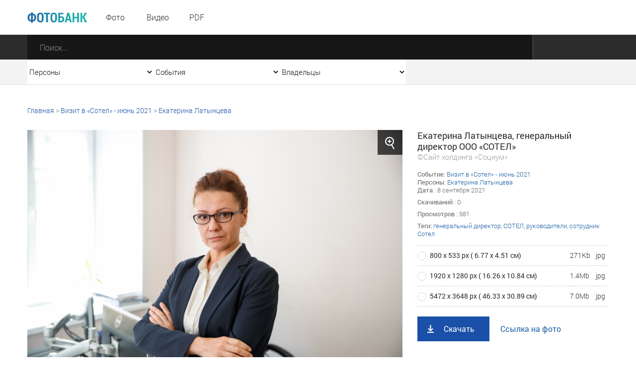

--- FILE ---
content_type: text/html; charset=utf-8
request_url: https://photo.ashurbeyli.ru/file/38226
body_size: 11609
content:
<!DOCTYPE HTML>
<html>
<head>



    <meta charset="UTF-8"/>
    <meta name="viewport" content="width=device-width, initial-scale=1">
    <meta http-equiv="content-type" content="text/html"/>
    <title>Екатерина Латынцева, генеральный директор ООО «СОТЕЛ»</title>

    
           <meta name="yandex-verification" content="e2f8846b4aca3d26" />

<meta name="google-site-verification" content="s0k9uBUIyJn3Il-zFfUziTKXzmV7_4TiNLQ9oNBVmnU" />   



    <meta name="keywords" content="генеральный директор, СОТЕЛ, руководители, сотрудник Сотел, Екатерина Латынцева"/>
    <meta name="description" content=""/>
    <meta property="og:image" content=""/>
    <meta property="og:title" content="Екатерина Латынцева, генеральный директор ООО «СОТЕЛ»"/>
    <meta property="og:description" content=" Персональный сайт Игоря Рауфовича Ашурбейли "/>
    <meta content="IE=Edge" http-equiv="X-UA-Compatible">
    <link rel="stylesheet" type="text/css" href="/media/front/css/normalize.css"/>
    <link rel="stylesheet" type="text/css" href="/media/front/css/fonts.css"/>
    <link rel="stylesheet" type="text/css" href="/media/front/css/grid_simple.css"/>
    <link rel="stylesheet" type="text/css" href="/media/front/css/grid_small.css"/>
    <link rel="stylesheet" type="text/css" href="/media/front/css/grid_pad.css"/>
    <link rel="stylesheet" type="text/css" href="/media/front/css/grid_tab.css"/>
    <link rel="stylesheet" type="text/css" href="/media/front/css/grid_mobile.css"/>
    <link rel="stylesheet" type="text/css" href="/media/front/css/datepicker.css"/>
    <link rel="stylesheet" type="text/css" href="/media/front/css/player.css"/>
    <link rel="stylesheet" type="text/css" href="/media/front/css/style.css"/>


    <!--[if IE]>

    <![endif]-->
    <!--[if lt IE 9]>
    <script type="text/javascript" src="/public/js/jquery.placeholder.min.js?v=2"></script>
    <script type="text/javascript" src="/media/front/js/ie.js"></script>
    <![endif]-->
    <!--[if !IE]><!-->
    <script type="text/javascript" src="/media/front/js/jquery-2.1.3.min.js?v=2"></script>
        <link rel="stylesheet" href="https://cdnjs.cloudflare.com/ajax/libs/fancybox/3.3.5/jquery.fancybox.min.css" />
    <script src="https://cdnjs.cloudflare.com/ajax/libs/fancybox/3.3.5/jquery.fancybox.min.js"></script>
    
    <!--<![endif]-->
    <script type="text/javascript" src="/media/front/js/jquery-ui-1.9.2.custom.min.js"></script>




    <script type="text/javascript" src="/media/front/js/main.js"></script>
    <script type="text/javascript" src="/media/front/js/slider.js"></script>
    <script type="text/javascript" src="/media/front/js/popup.js"></script>
    <script type="text/javascript" src="/media/front/js/puzzle.js"></script>
    <script type="text/javascript" src="/media/front/js/player.js"></script>
    <script type="text/javascript" src="/media/front/js/ui.datepicker.js"></script>


    <style>

        @media(max-width:700px) {
            #popup_bg {    opacity: 1;}
        }

        #popup_bg {

            position: static;
        }

        .popup {z-index: 2000;}

        a.puzzleItem img {
            display: block;
            min-width: 154px;
            min-height: 154px;
            width: inherit;
            object-fit: cover;
        }

        a.puzzleItem {
            display: block;
            overflow: hidden;
        }

        .chb img {
            -webkit-filter: grayscale(100%);
        }

                .col-1-4-b {
            width: 24.84%;
        }


        .col-3-13 .bc-2c, .col-1-4-b .bc-2c {
            background-color: #2c2c2c;
            height: 93px;
        }

        .selectCustomList, .col-17_09 {
            width: 254px;
        }

    </style>

    <script>
        function hidezero() {
            $('*[data-value="0"]').hide();

        }

        $(document).ready(function () {


            $('.grid').on('click', function () {

                $('.selectCustom.opened').removeClass('opened');
            })


                  setTimeout(hidezero, 500);


        });

    </script>


</head>
<body >

           <!--LiveInternet counter--><script type="text/javascript">new Image().src = "//counter.yadro.ru/hit;ASHUR?r" + escape(document.referrer) + ((typeof(screen)=="undefined")?"" : ";s"+screen.width+"*"+screen.height+"*" + (screen.colorDepth?screen.colorDepth:screen.pixelDepth)) + ";u"+escape(document.URL) + ";h"+escape(document.title.substring(0,80)) + ";" +Math.random();</script><!--/LiveInternet-->   



<style>
    .fancybox-caption {

        font-size: 24px;}
</style>
<main>
    
<div id="container">

<div id="layout">
<aside id="mobileLeft">

    <menu>
        <li><a href="/photo">Фото</a></li>
        <li><a href="/video">Видео</a></li>
        <!--li><a href="/audio">Аудио</a></li-->
        <li><a href="/pdf">PDF</a></li>
                >

        <!--li>
            <a href="" data-action="authPopup">
                <img src="/media/front/images/main/i/user-w.png" class="vas pr-10 pl-5">
                <span> Вход | Регистрация</span>
            </a>
        </li-->
    </menu>


</aside>
<aside id="mobileRight">
    <div>
        <select class="js-select js-alias" data-class="dark" data-alias="filterOwners" id="filterOwnersMobile" onchange="if (this.value>0) {document.location='/owner/'+this.value+'';} else {document.location='/';};">
            <option value="0">Все владельцы</option>
            
            <option  value="3">Личный сайт И.Р. Ашурбейли</option>
            <option  value="1">Сайт холдинга «Социум»</option>
            <option  value="2">ВЭС ВКС</option>
            <option  value="5">Партия Возрождения России</option>
            <option  value="4">Обитель Святой Елисаветы</option>
            <option  value="6">Москва-Сокол</option>
            <option  value="7">Asgardia</option>



        </select>
    </div>

    <div>
        <select class="js-select js-alias" data-class="dark" data-alias="filterEvents" id="filterEventsMobile" onchange="if (this.value>0) {document.location='/tag/'+this.value;} else {document.location='/events';}; ">
            <option value="0">Все события</option>

            
                <option  value="6039">Рождество в Обители Святой Елисаветы - январь 2026</option>


            
                <option  value="6038">Новый год в холдинге «СОЦИУМ» - декабрь 2025</option>


            
                <option  value="6037">Церемония награждения главными наградами холдинга «СОЦИУМ» - декабрь 2025</option>


            
                <option  value="6032">Встреча книжного клуба - декабрь 2025</option>


            
                <option  value="6022">Вручение Грамот Правления - декабрь 2025</option>


            
                <option  value="6019">Визит И. В. Ильина на АПКБ - декабрь 2025</option>


            
                <option  value="6017">Новогодний детский утренник - 2025</option>


            
                <option  value="6013">Открытие производственно-административного корпуса МПЗ - ноябрь 2025</option>


            
                <option  value="5997">Акция «Ёлка желаний» - ноябрь 2025</option>


            
                <option  value="5982">IX Съезд ПВР - ноябрь 2025</option>


            
                <option  value="5965">Богослужение в Обители святой Елисаветы - ноябрь 2025</option>


            
                <option  value="5964">IV Конгресс руководящего состава Асгардии - октябрь 2025</option>


                    </select>
    </div>

    <div>
        <select name="persons" class="js-select js-alias" data-class="dark" data-alias="filterPersons"
                id="filterPersonsMobile"onchange="if (this.value>0) {document.location='/tag/'+this.value;} else {document.location='/persons';}">
            <option value="0">Все персоны</option>

            
                <option  value="1570">Игорь Ашурбейли</option>


                        
                <option  value="1704">Игорь Ильин</option>


                        
                <option  value="3808">Наталья Волчкова</option>


                        
                <option  value="4801">Светлана Дудова</option>


                        
                <option  value="3350">Екатерина Саркисова</option>


                        
                <option  value="4853">Павел Денисеня</option>


                        
                <option  value="1638">Вячеслав Дереш</option>


                        
                <option  value="4545">Матвей Зубов</option>


                        
                <option  value="1737">Эльшад Казиев</option>


                        
                <option  value="5338">Станислав Кособоков</option>


                                                                                                                                                                                                                                                                                                                                                                                                                                                                                </select>
    </div>

    <div>
        <input name="date" type="text" class="js-datePicker input js-alias" placeholder="Дата"
               id="filterDateMobile" data-alias="filterDate" autocomplete="off">
    </div>

    <div class="center pt20">
        <button class="button dark" data-action="submitMainSearchForm">Отобразить результат</button>
    </div>

</aside>
<div id="headerWrap">
    <header>
        <div id="mobileMenuBlock" class="show-on-tab" style="z-index: 10001;">
            <i data-action="showMenu" class="icon menu_mobile"></i>
            <i data-action="hideMenu" class="icon menu_mobile close" style="margin-left: -40px;"></i>
        </div>

        <div class="pr-17 pt7 fl -t-pt tab-pl25">
            <a href="/" class="vam">
                <img class="db logo" src="/media/front/images/logo.png">
            </a>
        </div>

        <div id="menuWrap" class=" col-1-5 small-col-4-12 pad-col-4-12 hide-on-tab">
            <menu>
                <li><a href="/photo">Фото</a></li>
                <li><a href="/video">Видео</a></li>
                <!--li><a href="/audio">Аудио</a></li-->
                <li><a href="/pdf">PDF</a></li>
            </menu>
        </div>

        <div class="fl pt17 pl-17 hide-on-tab">
                    </div>


        <!--a href="/" class="fr c-link fs-16 ffr lh-70 h-tdu small-pr25 hide-on-tab" data-action="authPopup">
            <img class="vas" src="/media/front/images/main/i/user.png">
            <span class="hide-on-small"> Вход | Регистрация</span>
        </a-->



        <!--a href="/" class="fr c-link fs-16 ffr lh-70 h-tdu  pr-30 hide-on-tab" data-action="questionPopup">
            <img class="vas" src="/media/front/images/main/i/pencil-b-17.png">
            <span class="hide-on-small"> Задать вопрос</span>
        </a-->


        <div class="clear"></div>
    </header>
</div>

<form id="mainSearchForm" action="/find">
    <div class="bc-2c ">
        <div class="mainSearchBlock">

            <div class="col-87 pad-col-4-5 tab-col-9-12 tab-pr40 mobi le-col-65_65">
                <div class="mainSearchInput">
                    <input type="submit" value="" class="searchButton">
                    <input type="text" placeholder="Поиск..." class="search" name="text"
                           autocomplete="off">
                </div>
            </div>

            <div class="show-on-tab" id="mobileFilterBlock">
                <i class="icon filter_mobile" data-action="showFilter"></i>
                <i class="icon filter_mobile close" data-action="hideFilter"></i>
            </div>

                        <div class="clear"></div>
        </div>
    </div>

    <div class="bc-f3 bb-db hide-on-tab">
        <div class="mainSearchBlock">

            <div class="col-17_09 pad-col-1-5">
                <select name="persons" class="js-select js-alias" data-class="simple filter"
                        data-alias="filterPersonsMobile" id="filterPersons" onchange="if (this.value>0) {document.location='/tag/'+this.value;} else {document.location='/persons';}">
                    <option value="0">Персоны</option>
                    <option value="-1">Все</option>

                    
                        <option  value="1570">Игорь Ашурбейли</option>


                                        
                        <option  value="1704">Игорь Ильин</option>


                                        
                        <option  value="3808">Наталья Волчкова</option>


                                        
                        <option  value="4801">Светлана Дудова</option>


                                        
                        <option  value="3350">Екатерина Саркисова</option>


                                                                                                                                                                                                                                                                                                                                                                                                                                                                                                                                                                                                                                                                                                                                                                                                                                                                                            
                </select>

            </div>

            <div class="col-17_09 pad-col-1-5">
                <select name="events" class="js-select js-alias" data-class="simple filter "
                        data-alias="filterEventsMobile" id="filterEvents" onchange="if (this.value>0) {document.location='/tag/'+this.value;} else {document.location='/events';}; ">
                    <option value="0">События</option>

                    <option value="-1">Все</option>
                    
                        <option  value="6039">Рождество в Обители Святой Елисаветы - январь 2026</option>


                    
                        <option  value="6038">Новый год в холдинге «СОЦИУМ» - декабрь 2025</option>


                    
                        <option  value="6037">Церемония награждения главными наградами холдинга «СОЦИУМ» - декабрь 2025</option>


                    
                        <option  value="6032">Встреча книжного клуба - декабрь 2025</option>


                    
                        <option  value="6022">Вручение Грамот Правления - декабрь 2025</option>


                    
                        <option  value="6019">Визит И. В. Ильина на АПКБ - декабрь 2025</option>


                    
                        <option  value="6017">Новогодний детский утренник - 2025</option>


                    
                        <option  value="6013">Открытие производственно-административного корпуса МПЗ - ноябрь 2025</option>


                    
                        <option  value="5997">Акция «Ёлка желаний» - ноябрь 2025</option>


                    
                        <option  value="5982">IX Съезд ПВР - ноябрь 2025</option>


                    
                        <option  value="5965">Богослужение в Обители святой Елисаветы - ноябрь 2025</option>


                    
                        <option  value="5964">IV Конгресс руководящего состава Асгардии - октябрь 2025</option>


                    

                </select>
            </div>

            <div class="col-17_09 pad-col-1-5">
                <select name="owners" class="js-select js-alias" data-class="simple filter"
                        data-alias="filterOwnersMobile" id="filterOwners" onchange="if (this.value>0) {document.location='/owner/'+this.value+'';} else {document.location='/';};">
                    <option value="0">Владельцы</option>
                    <option value="-1">Все </option>
                    
                    <option  value="3">Личный сайт И.Р. Ашурбейли</option>
                    <option  value="1">Сайт холдинга «Социум»</option>
                    <option  value="2">ВЭС ВКС</option>
                    <option  value="5">Партия Возрождения России</option>
                    <option  value="4">Обитель Святой Елисаветы</option>
                    <option  value="6">Москва-Сокол</option>
                    <option  value="7">Asgardia</option>



                </select>
            </div>

            <!--div class="col-17_09 pad-col-1-5">
                <input name="date" type="text" class="js-datePicker input js-alias" placeholder="Дата"
                       data-alias="filterDateMobile" id="filterDate">
            </div-->


            <div class="clear"></div>
        </div>
    </div>
</form>




    <div class="grid">

        <div class="breadcrumbs pt42 hide-on-tab grid">
            <a href="/">Главная</a>

                            &gt; <a class="c-link h-tdu" href="/tag/5107">Визит в «Сотел» - июнь 2021</a>
            
                            &gt; <a class="c-link h-tdu" href="/tag/2168">Екатерина Латынцева</a>
            
        </div>



        <div id=photo class="col-1-1 pad-col-1-1 mobile-col-1-1 pt30">
            <div class="col-65_82 pad-col-1-1 mobile-col-1-1 pr-15 -p-pr">
                <div class="col-1-1 pad-col-1-1 mobile-col-1-1">
                    <i onclick="$('#startgallery').trigger('click');" data-title='Екатерина Латынцева, генеральный директор ООО «СОТЕЛ»'
                       data-id="1"
                       data-src="/files/1631111249/medium/16311112838504.jpg"
                       data-action="zoomPhoto"
                       class="icon zoom hide-on-pad"></i>
                    <img onclick="$('#startgallery').trigger('click');" class="db" src="/files/1631111249/medium/16311112838504.jpg">
                </div>
            </div>
            <div class="col-34_18 pad-col-1-1 mobile-col-1-1 pl-15 pad-pt12 -s-pl -p-pr">

                <p class="c-2c fs-18 ffr lh-22" >Екатерина Латынцева, генеральный директор ООО «СОТЕЛ»
                <div class="c-9e" style="font-size:15px;"> ©Сайт холдинга «Социум»</div>
                </p>

                
                <div class="pt15 fileDescription simple">


                    
                                            <span class="ffr">Событие</span>: <a class="c-link h-tdu" href="/tag/5107">Визит в «Сотел» - июнь 2021</a><br>

                    
                                            <span class="ffr">Персоны</span>: <a class="c-link h-tdu" href="/tag/2168">Екатерина Латынцева</a><br>

                    
                                            <span
                            class="ffr">Дата </span>: 8 сентября 2021                        <br>
                                        




                    <p class="pt8">
                        <span class="ffr">Скачиваний</span>
                        : 0                    </p>

                    <p class="pt8">
                        <span class="ffr">Просмотров</span>
                        : 981                    </p>

                    <p class="pt8">
                        <span class="ffr"> Теги:</span>
                        <a class="c-link h-tdu" href="/tag/1670">генеральный директор</a>, <a class="c-link h-tdu" href="/tag/3756">СОТЕЛ</a>, <a class="c-link h-tdu" href="/tag/4108">руководители</a>, <a class="c-link h-tdu" href="/tag/4665">сотрудник Сотел</a>                    </p>
                </div>


                <form class="pt15">
                    <table class="optionsBlock">
                        <tbody>

                                                    <tr>
                                <td>
                                    <label class="radioBlock">
                                            <span class="item">
                                                <input type="radio" checked autocomplete="off" value="1"
                                                       name="size"
                                                       onchange="$('#a1').attr('href','/files/1631111249/medium/16311112838504.jpg');$('#a2').attr('href','/files/1631111249/medium/16311112838504.jpg');">
                                            </span>
                                        <span class="rightLabel">800 х 533 рх ( 6.77 х 4.51 см)</span>
                                    </label>

                                    <div class="show-on-tab pl-25 pad-fs-13">
                                        271Kb | jpg                                    </div>
                                </td>
                                <td class="hide-on-tab"> 271Kb</td>
                                <td class="hide-on-tab"> jpg</td>

                            </tr>

                                                    <tr>
                                <td>
                                    <label class="radioBlock">
                                            <span class="item">
                                                <input type="radio"  autocomplete="off" value="2"
                                                       name="size"
                                                       onchange="$('#a1').attr('href','/files/1631111249/big/16311112838504.jpg');$('#a2').attr('href','/files/1631111249/big/16311112838504.jpg');">
                                            </span>
                                        <span class="rightLabel">1920 х 1280 рх ( 16.26 х 10.84 см)</span>
                                    </label>

                                    <div class="show-on-tab pl-25 pad-fs-13">
                                        1.4Mb | jpg                                    </div>
                                </td>
                                <td class="hide-on-tab"> 1.4Mb</td>
                                <td class="hide-on-tab"> jpg</td>

                            </tr>

                                                    <tr>
                                <td>
                                    <label class="radioBlock">
                                            <span class="item">
                                                <input type="radio"  autocomplete="off" value="3"
                                                       name="size"
                                                       onchange="$('#a1').attr('href','/files/1631111249/16311112838504.jpg');$('#a2').attr('href','/files/1631111249/16311112838504.jpg');">
                                            </span>
                                        <span class="rightLabel">5472 х 3648 рх ( 46.33 х 30.89 см)</span>
                                    </label>

                                    <div class="show-on-tab pl-25 pad-fs-13">
                                        7.0Mb | jpg                                    </div>
                                </td>
                                <td class="hide-on-tab"> 7.0Mb</td>
                                <td class="hide-on-tab"> jpg</td>

                            </tr>

                        
                          
                        </tbody>
                    </table>

                    <p class="pt20"></p>
                    <a id=a1 onclick='$.get("/index/filestat/?id=38226");' class="buttonSquare blue load"
                       download href='/files/1631111249/medium/16311112838504.jpg'>Скачать</a>
                    <a id=a2 target="_blank_" class="ffr c-link fs-16 h-tdu ml-20" href="/files/1631111249/medium/16311112838504.jpg">Ссылка на
                        фото</a>
                </form>

            </div>
        </div>





                    <p class="fs-18 c-2c tab-fs-16 ffr pt30 col-1-1 pad-col-1-1 mobile-col-1-1">













</p>
            <p class="fs-18 c-2c tab-fs-16 ffr pt30 col-1-1 pad-col-1-1 mobile-col-1-1">
                Еще фото этого события

                                    | <a id=startgallery  style=" color:#888888; " data-fancybox="gallery" data-caption='Екатерина Латынцева, генеральный директор ООО «СОТЕЛ» / <a href="/file/38226">скачать</a>' / href="/files/1631111249/medium/16311112838504.jpg">открыть фотогалерею </a>

                    

                        <a style="display: none;" data-fancybox="gallery" data-caption='<center>В офисе ООО «Сотел» / <a href="/file/38377">скачать</a> /</center>' href="/files/1631112376/big/16311125305647.jpg"><img  width=30 src="/files/1631112376/thumbnail/16311125305647.jpg"></a>


                    

                        <a style="display: none;" data-fancybox="gallery" data-caption='<center>В офисе ООО «Сотел» / <a href="/file/38376">скачать</a> /</center>' href="/files/1631112376/big/16311125297896.jpg"><img  width=30 src="/files/1631112376/thumbnail/16311125297896.jpg"></a>


                    

                        <a style="display: none;" data-fancybox="gallery" data-caption='<center>В офисе ООО «Сотел» / <a href="/file/38375">скачать</a> /</center>' href="/files/1631112376/big/16311125235217.jpg"><img  width=30 src="/files/1631112376/thumbnail/16311125235217.jpg"></a>


                    

                        <a style="display: none;" data-fancybox="gallery" data-caption='<center>В офисе ООО «Сотел» / <a href="/file/38374">скачать</a> /</center>' href="/files/1631112376/big/1631112519126.jpg"><img  width=30 src="/files/1631112376/thumbnail/1631112519126.jpg"></a>


                    

                        <a style="display: none;" data-fancybox="gallery" data-caption='<center>В офисе ООО «Сотел» / <a href="/file/38373">скачать</a> /</center>' href="/files/1631112376/big/1631112519182.jpg"><img  width=30 src="/files/1631112376/thumbnail/1631112519182.jpg"></a>


                    
               
            </p>

            <div class="col-1-1 pad-col-1-1 mobile-col-1-1">


                                    <div class="fileListItem">
                        <a href="/file/38377" class="filePreviewWrap">
                            <p>
                                <img class="vam" src="/files/1631112376/thumbnail/16311125305647.jpg">
                            </p>
                        </a>
                        <a href="/file/38377" class="fileTitle photo">
                            В офисе ООО «Сотел»                        </a>
                    </div>

                                                    <div class="fileListItem">
                        <a href="/file/38376" class="filePreviewWrap">
                            <p>
                                <img class="vam" src="/files/1631112376/thumbnail/16311125297896.jpg">
                            </p>
                        </a>
                        <a href="/file/38376" class="fileTitle photo">
                            В офисе ООО «Сотел»                        </a>
                    </div>

                                                    <div class="fileListItem">
                        <a href="/file/38375" class="filePreviewWrap">
                            <p>
                                <img class="vam" src="/files/1631112376/thumbnail/16311125235217.jpg">
                            </p>
                        </a>
                        <a href="/file/38375" class="fileTitle photo">
                            В офисе ООО «Сотел»                        </a>
                    </div>

                                                    <div class="fileListItem">
                        <a href="/file/38374" class="filePreviewWrap">
                            <p>
                                <img class="vam" src="/files/1631112376/thumbnail/1631112519126.jpg">
                            </p>
                        </a>
                        <a href="/file/38374" class="fileTitle photo">
                            В офисе ООО «Сотел»                        </a>
                    </div>

                                                    <div class="fileListItem">
                        <a href="/file/38373" class="filePreviewWrap">
                            <p>
                                <img class="vam" src="/files/1631112376/thumbnail/1631112519182.jpg">
                            </p>
                        </a>
                        <a href="/file/38373" class="fileTitle photo">
                            В офисе ООО «Сотел»                        </a>
                    </div>

                                
            </div>
                            <p align=right style="font-size: 15px; padding-top: 20px; padding-right: 20px;"><b> <a class="c-link h-tdu" href="/tag/5107">смотреть еще</a></b></p>

            


        
                    <p class="fs-18 c-2c tab-fs-16 ffr pt30 col-1-1 pad-col-1-1 mobile-col-1-1">Похожие </p>

            <div class="col-1-1 pad-col-1-1 mobile-col-1-1">


                                    <div class="fileListItem">
                        <a href="/file/63186" class="filePreviewWrap">
                            <p>
                                <img class="vam" src="/files/1760543179/thumbnail/17605431940389.jpg">
                            </p>
                        </a>
                        <a href="/file/63186" class="fileTitle photo">
                            Владимир Буренин. «СОЦИУМ-ТЕЛЕКОМ» (ООО «СОТЕЛ»)                        </a>
                    </div>

                                    <div class="fileListItem">
                        <a href="/file/63187" class="filePreviewWrap">
                            <p>
                                <img class="vam" src="/files/1760543179/thumbnail/17605431948468.jpg">
                            </p>
                        </a>
                        <a href="/file/63187" class="fileTitle photo">
                            Владимир Буренин. «СОЦИУМ-ТЕЛЕКОМ» (ООО «СОТЕЛ»)                        </a>
                    </div>

                                    <div class="fileListItem">
                        <a href="/file/63188" class="filePreviewWrap">
                            <p>
                                <img class="vam" src="/files/1760543179/thumbnail/17605431955725.jpg">
                            </p>
                        </a>
                        <a href="/file/63188" class="fileTitle photo">
                            Владимир Буренин. «СОЦИУМ-ТЕЛЕКОМ» (ООО «СОТЕЛ»)                        </a>
                    </div>

                                    <div class="fileListItem">
                        <a href="/file/63189" class="filePreviewWrap">
                            <p>
                                <img class="vam" src="/files/1760543179/thumbnail/17605431958554.jpg">
                            </p>
                        </a>
                        <a href="/file/63189" class="fileTitle photo">
                            Владимир Буренин. «СОЦИУМ-ТЕЛЕКОМ» (ООО «СОТЕЛ»)                        </a>
                    </div>

                                    <div class="fileListItem">
                        <a href="/file/63190" class="filePreviewWrap">
                            <p>
                                <img class="vam" src="/files/1760543179/thumbnail/17605431960554.jpg">
                            </p>
                        </a>
                        <a href="/file/63190" class="fileTitle photo">
                            Владимир Буренин. «СОЦИУМ-ТЕЛЕКОМ» (ООО «СОТЕЛ»)                        </a>
                    </div>

                

            </div>


        

        <div class="pt35 pb80 tab-pb32">

                            <p align=right style="font-size: 15px;  padding-top: 20px; padding-right: 20px;"> <b><a class="c-link h-tdu" href="/photo/tag/1670-2168-3756-4108-4665-5107">смотреть еще</a></b></p>
                        
            <div class="clear"></div>
        </div>


    </div>

</main>































<footer>

    
           <div class="grid pb45">
	<div class="col-34_18 pt42 mob-pt17 pad-col-1-2 pr-20 mobile-col-1-1">
		<a href="http://photo.ashurbeyli.ru/"><img src="/media/front/images/logo.png" /> </a>
		<p class="fs-16 c-76 lh-22 pt2">
			Пользователям сайта предоставлен только доступ к данным фотобанка. Последующая обработка, в том числе сбор, запись, хранение, извлечение, передача и иные действия (операции) с фотографиями, видео, pdf-файлами и текстами запрещены без разрешения владельца сайта.</p>
		<!--button class="button blue pencil mt25" data-action="questionPopup" onclick='window.scrollTo(0, 0);'>Задать вопрос</button-->
		<p class="fs-16 c-76 lh-22 pt23">
			Все права защищены &copy;</p>
	</div>
	<div class="col-1-4-b pt53 mob-pt25 pad-col-1-2 pr-20 mobile-col-1-1">
		<h3>
			Разделы</h3>
		<menu class="bottomMenu">
		</menu>
		<ul>
			<li>
				<a class="h-tdn" href="/photo">Фото</a></li>
			<li>
				<a class="h-tdn" href="/video">Видео</a></li>
			<!--li><a href="archive_audio.html" class="h-tdn">Аудио</a></li-->
			<li>
				<a class="h-tdn" href="/pdf">Pdf</a></li>
			<li>
				<a class="h-tdn" href="/p/about">О проекте</a></li>
<li>
				<a class="h-tdn" href="/photo/page/1">Архив фото</a></li><li>
				<a class="h-tdn" href="/video/page/1">Архив видео</a></li>
<li>
				<a class="h-tdn" href="/pdf/page/1">Архив pdf</a></li>



		</ul>
		<div class="socialBlock fl">
		</div>
	</div>
	<div class="col-40_17 pt53 mob-pt25 pad-col-1-1 mobile-col-1-1">
		<h3>
			Контакты</h3>
		<menu class="bottomMenu">
		</menu>
		<p class="fs-16 c-76 lh-22 pt2">
			Адрес: 125315, Россия, Москва,<br />
			Ленинградский проспект, дом 80, корп 16, подъезд 1<br />
			<br />
			Телефон: +7 (495) 229 36 00<br />
			<br />
			</p>
	</div>
</div>
<p>
</p>       <div class="bc-white">
        <div class="grid">
            <div class="col-34_18 pt29 small-col-5-12 pad-col-1-2 tab-col-1-1 pr-10 mobile-col-1-1 -t-pr">
                <h3 data-action="subscribePopup" style="cursor: pointer;" onclick="window.scrollTo(0, 0);"></h3> 
            </div>

            <!--form class="col-31_62 subscribe pt22 pb22 small-col-7-12 pad-col-1-2 tab-col-1-1 mobile-col-1-1">
                <input type="email" name="email" placeholder="Введите ваш e-mail">
                <button class="btn" data-action="sendSubscribe">
                    <span class="hide-on-mobile"> Подписаться</span>
                    <span class="show-on-mobile">&nbsp;</span>
                </button>
            </form-->


            <div class="fl  pb19 pl-25 -s-pl">

                <div
                    style="float: left; margin-top: 24px; padding-right: 15px;">   
           <p>
</p>
<table border="0" cellpadding="10">
	<tbody>
		<tr>
			<td>
				<!-- Top100 (Kraken) Widget -->
<span id="top100_widget"></span>
<!-- END Top100 (Kraken) Widget -->

<!-- Top100 (Kraken) Counter -->
<script>
    (function (w, d, c) {
    (w[c] = w[c] || []).push(function() {
        var options = {
            project: 4459621,
            element: 'top100_widget'
        };
        try {
            w.top100Counter = new top100(options);
        } catch(e) { }
    });
    var n = d.getElementsByTagName("script")[0],
    s = d.createElement("script"),
    f = function () { n.parentNode.insertBefore(s, n); };
    s.type = "text/javascript";
    s.async = true;
    s.src =
    (d.location.protocol == "https:" ? "https:" : "http:") +
    "//st.top100.ru/top100/top100.js";

    if (w.opera == "[object Opera]") {
    d.addEventListener("DOMContentLoaded", f, false);
} else { f(); }
})(window, document, "_top100q");
</script>
<noscript><img src="//counter.rambler.ru/top100.cnt?pid=4459621"></noscript>
<!-- END Top100 (Kraken) Counter --></td>
			<td>
				&nbsp;&nbsp;&nbsp;</td>
			<td>
				<!--LiveInternet logo--><a href="//www.liveinternet.ru/click;ASHUR" target="_blank"><img alt="" border="0" height="31" src="//counter.yadro.ru/logo;ASHUR?44.2" title="LiveInternet" width="31" /></a><!--/LiveInternet--></td>
			<td>
				&nbsp;&nbsp;&nbsp;
				<!-- Rating@Mail.ru counter -->
<script type="text/javascript">
var _tmr = window._tmr || (window._tmr = []);
_tmr.push({id: "2848310", type: "pageView", start: (new Date()).getTime

()});
(function (d, w, id) {
  if (d.getElementById(id)) return;
  var ts = d.createElement("script"); ts.type = "text/javascript"; 

ts.async = true; ts.id = id;
  ts.src = (d.location.protocol == "https:" ? "https:" : "http:") + 

"//top-fwz1.mail.ru/js/code.js";
  var f = function () {var s = d.getElementsByTagName("script")[0]; 

s.parentNode.insertBefore(ts, s);};
  if (w.opera == "[object Opera]") { d.addEventListener

("DOMContentLoaded", f, false); } else { f(); }
})(document, window, "topmailru-code");
</script><noscript><div style="position:absolute;left:-10000px;">
<img src="//top-fwz1.mail.ru/counter?id=2848310;js=na" style="border:0;" 

height="1" width="1" alt="Рейтинг@Mail.ru" />
</div></noscript>
<!-- //Rating@Mail.ru counter -->


<!-- Rating@Mail.ru logo -->
<a href="http://top.mail.ru/jump?from=2848310">
<img src="//top-fwz1.mail.ru/counter?id=2848310;t=280;l=1" 
style="border:0;" height="31" width="38" alt="Рейтинг@Mail.ru" /></a>
<!-- //Rating@Mail.ru logo -->
</td>
		</tr>
	</tbody>
</table>
<!-- Yandex.Metrika counter --> <script type="text/javascript"> (function (d, w, c) { (w[c] = w[c] || []).push(function() { try { w.yaCounter41852549 = new Ya.Metrika({ id:41852549, clickmap:true, trackLinks:true, accurateTrackBounce:true, webvisor:true }); } catch(e) { } }); var n = d.getElementsByTagName("script")[0], s = d.createElement("script"), f = function () { n.parentNode.insertBefore(s, n); }; s.type = "text/javascript"; s.async = true; s.src = "https://mc.yandex.ru/metrika/watch.js"; if (w.opera == "[object Opera]") { d.addEventListener("DOMContentLoaded", f, false); } else { f(); } })(document, window, "yandex_metrika_callbacks"); </script> <noscript><div><img src="https://mc.yandex.ru/watch/41852549" style="position:absolute; left:-9999px;" alt="" /></div></noscript> <!-- /Yandex.Metrika counter -->
<!-- Yandex.Metrika counter -->
<script type="text/javascript" >
   (function(m,e,t,r,i,k,a){m[i]=m[i]||function(){(m[i].a=m[i].a||[]).push(arguments)};
   m[i].l=1*new Date();
   for (var j = 0; j < document.scripts.length; j++) {if (document.scripts[j].src === r) { return; }}
   k=e.createElement(t),a=e.getElementsByTagName(t)[0],k.async=1,k.src=r,a.parentNode.insertBefore(k,a)})
   (window, document, "script", "https://mc.yandex.ru/metrika/tag.js", "ym");

   ym(23735551, "init", {
        clickmap:true,
        trackLinks:true,
        accurateTrackBounce:true,
        webvisor:true
   });
</script>
<noscript><div><img src="https://mc.yandex.ru/watch/23735551" style="position:absolute; left:-9999px;" alt="" /></div></noscript>
<!-- /Yandex.Metrika counter -->    </div>


                <a class="lh-40 i-b pt23 small-pt12" href="http://www.socium-a.ru" target="_blank">
                    <i class="icon sociumLogo"></i>
                </a>
            </div>

        </div>
    </div>
</footer>


<div id="popup_bg"></div>

<div id="jsonData">




        {"puzzle":{"163366":"\/files\/1761907617\/thumbnail\/17619076400765.jpg","257890":"\/files\/1739433604\/thumbnail\/17394336199689.jpg","363365":"\/files\/1761907617\/thumbnail\/17619076394315.jpg","457860":"\/files\/1738914560\/thumbnail\/17389146675685.jpg","561578":"\/files\/1752917700\/thumbnail\/17529177440121.jpg","658759":"\/files\/1741975736\/thumbnail\/17419757472004.jpg","758522":"\/files\/1741339523\/thumbnail\/17413395304123.jpg","858986":"\/files\/1743666222\/thumbnail\/17436662445781.jpg","958955":"\/files\/1742896191\/thumbnail\/17428962789198.jpg","1058985":"\/files\/1743666222\/thumbnail\/17436662446398.jpg","1158813":"\/files\/1742573270\/thumbnail\/17425733064821.jpg","1262023":"\/files\/1758196900\/thumbnail\/1758197229659.jpg","1358466":"\/files\/1741108090\/thumbnail\/17411082167617.jpg","1462007":"\/files\/1758196900\/thumbnail\/17581971790017.jpg","1558509":"\/files\/1741252878\/thumbnail\/17412528937839.jpg","1659825":"\/files\/1749635990\/thumbnail\/17496361973705.jpg","1765372":"\/files\/1767016833\/thumbnail\/17670171679021.jpg","1858987":"\/files\/1743666222\/thumbnail\/17436662453235.jpg","1958979":"\/files\/1743509053\/thumbnail\/17435091159861.jpg","2058984":"\/files\/1743666222\/thumbnail\/17436662445766.jpg","2158494":"\/files\/1741108090\/thumbnail\/17411082965012.jpg","2259347":"\/files\/1745390803\/thumbnail\/17453909354663.jpg","2358441":"\/files\/1741108090\/thumbnail\/17411081404675.jpg","2459082":"\/files\/1744960122\/thumbnail\/17449607730205.jpg","2563181":"\/files\/1760451949\/thumbnail\/17604519641414.jpg"}}
</div>
</div>
</div>
<div id="temp">
<div id="questionPopup" class="popup js-popup">
    <i class="icon close"></i>

    <form class="main pad-pl20 pad-pr20">
        <div class="popupContent ">
            <div class="mob-pt25">
                <h2 class="pad-fs-20">Задать вопрос</h2>
            </div>

            <div class="input-error">
                <label class="f-label">Имя</label>
                <input type="text" name="name" id=f1>
            </div>

            <div>
                <label class="f-label">E-mail</label>
                <input type="email" name="email" id=f2>
            </div>

            <div class="input-error">
                <label class="f-label">Ваше сообщение</label>
                <textarea name="message" rows="5" id=f3></textarea>
            </div>

            <div class="pt30 tr">
                <button data-action="sendQuestion" class="buttonSquare blue write">Отправить</button>
            </div>

            <div class="clear"></div>
        </div>
    </form>
</div>
<div id="subscribePopup" class="popup js-popup">
    <i class="icon close"></i>

    <form class="main pad-pl20 pad-pr20">
        <div class="popupContent ">
            <div class="mob-pt25">
                <h2 class="pad-fs-20">Подписка</h2>
            </div>

            <p class="fs-16 c-2c pt15">
                Новые фото, видео, аудио и Pdf в фотобанке холдинга «Социум»,
                ВЭС ВКС и личного сайта И. Р. Ашурбейли
            </p>

            <div>
                <label class="f-label">E-mail</label>
                <input type="text" name="email" id=email>
            </div>

            <div class="pt30 tr">
                <button data-action="sendSubscribe" class="buttonSquare blue mail">Подписаться</button>
            </div>

            <div class="clear"></div>
        </div>
    </form>
</div>


<div id="authPopup" class="popup js-popup">
    <i class="icon close"></i>

    <form class="main pad-pl20 pad-pr20">
        <div class="popupContent ">
            <div class="mob-pt25">
                <h2 class="fl pr-7 mob-fs-24">Вход</h2> <a data-action="registrationPopup"
                                                           class="head fl c-a1 mob-fs-24" href="">| Регистрация</a>

                <div class="clear"></div>
            </div>


            <div>
                <label class="f-label">Имя</label>
                <input type="text" name="name">
            </div>

            <div>
                <label class="f-label">E-mail</label>
                <input type="text" name="email">
            </div>

            <div class="col-1-2 pt30">
                <label class="checkboxBlock">
                                <span class="item">
                                    <input type="checkbox" value="1" autocomplete="off" name="remember"
                                           checked="checked">
                                </span>
                    <span class="rightLabel fs-16 c-76 lh-26">Запомнить меня</span>
                </label>
            </div>

            <div class="fr pt30">
                <button class="buttonSquare blue user">Войти</button>
            </div>

            <div class="clear"></div>

            <div class="tr pt15">
                <a href="" class="c-link fs-16 tdu">Забыли логин или пароль?</a>
            </div>

            <p class="fs-16 c-76 ffr pt45 pad-pt25">
                Войти через социальную сеть:
            </p>

            <div class=" socialBlock fl pt10">
                <a href="/" class=" pt10">
                    <i class="icon social color vk"></i>
                </a>
                <a href="/" class=" pt10">
                    <i class="icon social color fb"></i>
                </a>
                <a href="/" class=" pt10">
                    <i class="icon social color ok"></i>
                </a>
                <a href="/" class=" pt10">
                    <i class="icon social color tw"></i>
                </a>
                <a href="/" class=" pt10">
                    <i class="icon social color gg"></i>
                </a>
                <a href="/" class=" pt10">
                    <i class="icon social color mr"></i>
                </a>
            </div>

            <div class="clear"></div>
        </div>
    </form>
</div>
<div id="registrationPopup" class="popup js-popup">
    <i class="icon close"></i>

    <form class="main pad-pl20 pad-pr20">
        <div class="popupContent ">
            <div class="mob-pt25">
                <a data-action="authPopup" class="head fl c-a1 pr-7 mob-fs-24" href=""> Вход |</a>

                <h2 class="fl mob-fs-24"> Регистрация</h2>

                <div class="clear"></div>
            </div>

            <div>
                <label class="f-label">Имя</label>
                <input type="text" name="name">
            </div>

            <div>
                <label class="f-label">E-mail</label>
                <input type="text" name="email">
            </div>

            <div>
                <label class="f-label">Пароль</label>
                <input type="password" name="password">
            </div>

            <div>
                <label class="f-label">Повторите Ваш пароль</label>
                <input type="text" name="password_repear">
            </div>

            <div class="tr pt30">
                <button class="buttonSquare blue user">Регистрация</button>
            </div>

        </div>
    </form>
</div>
<div id="sendQuestion" class="popup js-popup">
    <i class="icon close"></i>

    <div class="main pad-pl20 pad-pr20">
        <div class="pt40 pl-50 pr-50 pb40 -t-pl -t-pr -t-pt">
            <div class="mob-pt25">
                <h2 class="pad-fs-20">Задать вопрос</h2>

                <p class="c-23b fs-16 pt2 lh-22 pl-35 pos-r mt20">
                    <i class="icon greenOk"></i>
                    Спасибо! Ваш вопрос отправлен в редакцию сайта.
                </p>
            </div>
        </div>
    </div>
</div>
<div id="sendSubscribe" class="popup js-popup">
    <i class="icon close"></i>

    <div class="main pad-pl20 pad-pr20">
        <div class="pt40 pl-50 pr-50 pb40 -t-pl -t-pr -t-pt">
            <div class="mob-pt25">
                <h2 class="pad-fs-20">Подписка на новости</h2>

                <p class="c-23b fs-16 pt2 lh-22 pl-35 pos-r mt20">
                    <i class="icon greenOk"></i>
                    Вы успешно подписаны на рассылку
                </p>
            </div>
        </div>
    </div>
</div>

</div>
</body>
</html>












--- FILE ---
content_type: text/css
request_url: https://photo.ashurbeyli.ru/media/front/css/style.css
body_size: 8629
content:
html, body {
    width: 100%;
}

html {
    min-height: 100%;
}

body {
    min-height: 100%;
    font-size: 10px;
    font-family: "RobotoLight";
}

b, strong {
    font-weight: normal;
    font-family: "RobotoRegular";
}

* {
    margin: 0;
    padding: 0
}

a {
    text-decoration: none;
}

#container {
    position: relative;
    display: block;
    min-height: 100%;
    background-color: #ffffff;
    overflow: hidden;
}

#layout {
    position: relative;
    display: block;
    transition: all 300ms ease 0s;
}

#layout.showMenu {
    transform: translate3d(215px, 0px, 0px);
}

#layout.showFilter {
    transform: translate3d(-270px, 0px, 0px);
}

h1, h2, h3, h4, h5, h6 {
    font-weight: normal;
    margin: 0;
    padding: 0;
}

h1 {
    font-size: 1em;
}

h2 {

}

/*Надстройка над гридом*/
img, object, embed {
    height: auto;
    max-width: 100%;
    display: inline-block;
}

ul > li {
    list-style: none;
    position: relative;
    font-size: 16px;
    padding-left: 20px;
    line-height: 22px;
    padding-top: 5px;
    padding-bottom: 6px;

}

ul > li:before {
    content: '';
    left: 0;
    top: 13px;
    width: 10px;
    height: 10px;
    
    position: absolute;
}

.grid {
    max-width: 1170px;
    min-width: 320px;
    background-color: transparent;
}

.ffb {
    font-family: "RobotoBold";
}

.ffcb {
    font-family: "RobotoCondensedBold";
}

.ffr {
    font-family: "RobotoRegular";
}

.ffl {
    font-family: "RobotoLight";
}

/******/

/** colors **/

.c-white {
    color: #ffffff;
}

.c-link {
    color: #1d62a7;
}

.c-9e {
    color: #9e9e9e;
}

.c-76 {
    color: #767676;
}

.c-23b {
    color: #23b2ae;
}

.c-2c {
    color: #2c2c2c;
}

.c-23b-h:hover {
    color: #23b2ae;
}

.c-link-h:hover {
    color: #1d62a7;
}

.c-a1 {
    color: #a1a1a1;
}

.c-68 {
    color: #686868;
}

/** end colors **/

.bc-white {
    background-color: white;
}

.bc-2c {
    background-color: #2c2c2c;
}

.bc-f3 {
    background-color: #f3f3f3;
}

/**icons**/
i.icon {
    display: inline-block;
    position: relative;
    background: no-repeat center center transparent;
    vertical-align: middle;
    -webkit-user-select: none;
    -moz-user-select: none;
    -ms-user-select: none;
}

i.icon.social {
    background-image: url('../images/main/i/social.png');
    width: 36px;
    height: 36px;
    border-radius: 50%;
}

i.icon.social.color {
    background-image: url('../images/main/i/social-list.png');
}

i.icon.social.vk {
    background-position: 0 top;
}

i.icon.social.fb {
    background-position: -36px top;
}

i.icon.social.ok {
    background-position: -72px top;
}

i.icon.social.tw {
    background-position: -108px top;
}

i.icon.social.gg {
    background-position: -144px top;
}

i.icon.social.mr {
    background-position: -180px top;
}

i.icon.social:hover {
    box-shadow: 0 0 5px #c3c3c3;
}

i.icon.menu_mobile {
    background-image: url('../images/main/i/mobile-menu.png');
    width: 40px;
    height: 46px;
    cursor: pointer;
}

i.icon.menu_mobile.close {
    background-image: url('../images/main/i/mobile-menu-close.png');
}

i.icon.filter_mobile {
    background-image: url('../images/main/i/mobile-filter.png');
    width: 40px;
    height: 46px;
    cursor: pointer;
}

i.icon.remove {
    background-image: url('../images/main/i/remove.png');
    width: 11px;
    height: 11px;
    cursor: pointer;
}

i.icon.close-small {
    background-image: url('../images/main/i/close-small.png');
    width: 10px;
    height: 10px;
    cursor: pointer;
}

i.icon.save_ok {
    background-image: url('../images/main/i/ok.png');
    width: 43px;
    height: 43px;
    cursor: pointer;
}

i.icon.edit {
    background-image: url('../images/main/i/edit.png');
    width: 20px;
    height: 20px;
    cursor: pointer;
}

i.icon.filter_mobile.close {
    background-image: url('../images/main/i/mobile-filter-close.png');
}

i.icon.select_photo {
    background: transparent url('../images/main/i/photo.png') left top no-repeat;
    width: 20px;
    height: 20px;
}

i.icon.select_video {
    background: transparent url('../images/main/i/video.png') left top no-repeat;
    width: 20px;
    height: 20px;
}

i.icon.select_audio {
    background: transparent url('../images/main/i/audio.png') left top no-repeat;
    width: 20px;
    height: 20px;
}

i.icon.select_pdf {
    background: transparent url('../images/main/i/pdf.png') left top no-repeat;
    width: 20px;
    height: 20px;
}

i.icon.thumbUp {
    background: transparent url('../images/main/i/thumbUp.png') left top no-repeat;
    width: 15px;
    height: 19px;
}

i.icon.zoom {
    background: transparent url('../images/main/i/zoom.png') left top no-repeat;
    width: 50px;
    height: 50px;
    position: absolute;
    right: 0;
    top: 0;
    z-index: 1;
    cursor: pointer;
}

i.icon.popupSlide {
    background: transparent url('../images/main/i/popup-slide-sprite.png') 0 center no-repeat;
    height: 100%;
    width: 60px;
    position: absolute;
    cursor: pointer;
}

i.icon.popupSlide.left {
    background-position: 0 center;
    left: -100px;
}

i.icon.popupSlide.left:hover {
    background-position: -60px center;
}

i.icon.popupSlide.right {
    background-position: -120px center;
    right: -100px;
}

i.icon.popupSlide.right:hover {
    background-position: -180px center;
}

i.icon.greenOk {
    background: transparent url('../images/main/i/greenOk.png') 0 center no-repeat;
    height: 25px;
    width: 25px;
    position: absolute;
    cursor: pointer;
    left: 0;
    top: 0;
}

/** end icons **/

/** input **/

select, input[type="text"], input[type="password"], input[type="email"] {
    background-color: #ffffff;
    color: #1c1919;
    display: inline-block;
    font-size: 15px;
    line-height: 18px;
    padding: 8px 11px;
    white-space: nowrap;
    width: 100%;
    outline: none;
    height: 36px;
    border: medium none;
}

textarea {
    background-color: #ffffff;
    width: 100%;
    color: #1c1919;
    display: inline-block;
    font-size: 15px;
    resize: none;
    border: none;
    outline: none;
    padding: 10px 15px;
}

::-webkit-input-placeholder {
    color: #939393;
}

::-moz-placeholder {
    color: #939393;
}

/* Firefox 19+ */
:-moz-placeholder {
    color: #939393;
}

/* Firefox 18- */
:-ms-input-placeholder {
    color: #939393;
}

.input-error > select,
.input-error > input[type="text"],
.input-error > input[type="password"],
.input-error > input[type="email"],
.input-error > textarea {
    border: 1px solid #e27171 !important;
}

select {
    padding: 0;
    height: 50px;
}

.selectCustom {
    display: block;
    position: relative;
    /*position: absolute;*/
    left: 0;
    top: 0;
    right: 0;
    bottom: 0;
    font-size: 16px;
    line-height: 48px;
}

.selectCustom.dark {
    background-color: #171717;
    color: #c0c0c0;
}

.selectCustom .selectCustomText {
    cursor: pointer;
    display: block;
    height: 100%;
    overflow: hidden;
    padding-left: 15px;
    padding-right: 23px;
    position: relative;
    text-overflow: ellipsis;
    white-space: nowrap;
}

.selectCustom.dark .selectCustomText {
    border: 1px solid #5e5e5e;
}

#mobileRight .selectCustom.dark .selectCustomText {
    border-top: none;
}

.selectCustom .selectCustomText:hover {
    color: #23b2ae;
}

.selectCustom .selectCustomText:after {
    background: rgba(0, 0, 0, 0) url("../images/main/i/select.png") no-repeat scroll center top;
    content: "";
    font-size: 1.4em;
    height: 5px;
    margin-top: -3px;
    position: absolute;
    right: 10px;
    top: 50%;
    width: 7px;
}

.selectCustom .selectCustomText:hover:after {
    background-position: center bottom;
}

.selectCustom div.selectCustomList {
    display: none;
    left: 0;
    max-height: 350px;
    overflow-x: hidden;
    overflow-y: auto;
    position: absolute;
    right: 0;
    z-index: 3;
}

.selectCustom.dark div.selectCustomList {
    background-color: #2b2b2b;
    color: #ffffff;
}

.selectCustom.opened div.selectCustomList {
    display: block;
}

.selectCustom .selectCustomList p {
    display: block;
    position: relative;
    padding-left: 15px;
    cursor: pointer;
}

.selectCustom.dark .selectCustomList p {
    border-bottom: 1px solid #171717;
}

.selectCustomList p:last-child {
    border-bottom: none;
}

.selectCustomList p:hover i.icon.select_photo,
.selectCustomList p:hover i.icon.select_video,
.selectCustomList p:hover i.icon.select_audio,
.selectCustomList p:hover i.icon.select_pdf {
    background-position: right top;
}

.selectCustom.simple {
    background-color: transparent;
    font-size: 14px;
    color: #2c2c2c;
}

.selectCustom.simple .selectCustomText {
    padding-left: 30px;
    padding-right: 30px;

}

/*
.selectCustom.simple .selectCustomText:first-child{
    background: transparent url("../images/main/i/vl.png") left center no-repeat;
}
*/
.selectCustom.simple .selectCustomText:before {
    content: '';
    background: transparent url("../images/main/i/vl.png") left center no-repeat;
    width: 1px;
    height: 100%;
    position: absolute;
    right: 0;
    top: 0;
}

.selectCustom.simple.opened .selectCustomText {
    box-shadow: 0 2px 5px #888888;

}

.selectCustom.simple div.selectCustomList {
    background-color: #ffffff;
    color: #2c2c2c;
    line-height: 15px;
    padding: 0 15px;
    box-shadow: 0 2px 5px #888888;
}

.selectCustom.simple div.selectCustomList:after {
    content: '';
    width: 100%;
    position: absolute;
    bottom: 0;
    left: 0;
    height: 1px;
    background-color: #ffffff;
}

.selectCustom.simple div.selectCustomList p {
    background-color: #ffffff;
    color: #2c2c2c;
    line-height: 15px;
    padding-left: 15px;
    padding-right: 15px;
    font-size: 13px;
}

.selectCustom.columns2 div.selectCustomList p {
    float: left;
    width: 50%;
}

.selectCustom.simple div.selectCustomList p:hover, .selectCustom.white .selectCustomList p:hover {
    color: #23b2ae;
}

.selectCustom.simple div.selectCustomList p > span {
    display: block;
    border-bottom: 1px dashed #c9c9c9;
    padding: 13px 0;
}

.selectCustom.white {
    border: 2px solid #d9d9d9;
}

.selectCustom.white div.selectCustomList {
    background-color: #ffffff;
    border: 2px solid #d9d9d9;
    left: -2px;
    right: -2px;
}

.autoSelectList {
    padding: 0 15px;
    position: relative;
}

.autoSelectList:after {
    clear: both;
    display: block;
    height: 0;
    content: '';
}

.autoSelectItem {
    background-color: #f3f3f3;
    border-radius: 7px;
    color: #1d62a7;
    float: left;
    line-height: 22px;
    margin-right: 17px;
    padding: 0 12px 0 8px;
    position: relative;
    margin-top: 11px;
}

.autoSelectItem i.remove {
    position: absolute;
    right: -4px;
    top: 6px;
}

/** end input **/

#mainSearchForm {
    position: relative;
    display: block;
}

.button {
    display: inline-block;
    position: relative;
    border: 2px solid #23b2ae;
    line-height: 29px;
    border-radius: 16px;
    text-align: center;
    color: #23b2ae;
    cursor: pointer;
    padding: 0 15px 2px;
    font-size: 16px;
    font-family: RobotoRegular;
}

.button.plus {
    padding-left: 35px;
    background: #ffffff url("../images/main/i/plus-b-14.png") 13px center no-repeat;
}

.button.plus:hover {
    background: #23b2ae url("../images/main/i/plus-w-14.png") 13px center no-repeat;
}

.button.blue {
    color: #1d62a7;
    border: 2px solid #1d62a7;
}

.button.dark {
    background-color: transparent;
    color: #ffffff;
    border: 1px solid #ffffff;
}

.button.pencil {
    padding-left: 35px;
    background: transparent url("../images/main/i/pencil-b-17.png") 13px center no-repeat;
}

.button.pencil:hover {
    background: #1d62a7 url("../images/main/i/pencil-w-17.png") 13px center no-repeat;
}

.button:hover {
    color: #ffffff;
}

.buttonSquare {
    display: inline-block;
    position: relative;
    border: none;
    line-height: 50px;
    text-align: center;
    cursor: pointer;
    padding: 0 30px;
    font-size: 16px;
    font-family: RobotoRegular;
}

.buttonSquare.load {
    padding-left: 53px;
    background: transparent url("../images/main/i/load.png") 20px center no-repeat;
}

.buttonSquare.write {
    padding-left: 53px;
    background: transparent url("../images/main/i/pencil-w-17.png") 20px center no-repeat;
}

.buttonSquare.mail {
    padding-left: 53px;
    background: transparent url("../images/main/i/mail-w.png") 20px center no-repeat;
}

.buttonSquare.user {
    padding-left: 53px;
    background: transparent url("../images/main/i/user-w.png") 20px center no-repeat;
}

.buttonSquare.blue {
    background-color: #1b50a9;
    color: #ffffff;
}

.buttonSquare.gray {
    background-color: #f3f3f3;
    color: #8e8e8e;
}

.buttonSquare:hover {
    background-color: #23b2ae;
    color: #ffffff;;
}

/*header*/

#headerWrap {
    background-color: #ffffff;
    position: relative;
}

header {
    position: relative;
    margin: 0 auto;
    max-width: 1170px;
    min-width: 320px;
}

#mobileMenuBlock {
    position: absolute;
    left: 0;
    top: 0;
}

#mobileMenuBlock i.menu_mobile.close {
    display: none;
}

#layout.showMenu #mobileMenuBlock i.menu_mobile {
    display: none;
}

#layout.showMenu #mobileMenuBlock i.menu_mobile.close {
    display: block;
    z-index: 4;
}

#mobileFilterBlock {
    position: absolute;
    right: 0;
    top: 0;
    background-color: #242424;
}

#mobileFilterBlock i.filter_mobile.close {
    display: none;
}

#layout.showFilter #mobileFilterBlock i.filter_mobile {
    display: none;
}

#layout.showFilter #mobileFilterBlock i.filter_mobile.close {
    display: block;
    z-index: 4;
}

/*end header*/

/* aside mobile */
aside#mobileLeft {
    position: absolute;
    height: 100%;
    width: 215px;
    top: 0;
    left: -215px;
    background-color: #202020;
}

aside#mobileLeft menu {
    position: relative;
    display: block;
    background-color: #2c2c2c;
}

aside#mobileLeft menu > li {
    position: relative;
    display: block;
    border-bottom: 1px solid #383838;
}

aside#mobileLeft menu > li a {
    position: relative;
    display: block;
    line-height: 24px;
    padding: 10px 15px;
    font-family: RobotoRegular;
    font-size: 16px;
    color: #ffffff;
}

aside#mobileLeft .addFileBtn {
    color: #3fbcb8;
    background: #383838 url("../images/main/i/plus-b-14.png") no-repeat scroll 13px center;
    padding-left: 50px;
}

aside#mobileRight {
    position: absolute;
    height: 100%;
    width: 270px;
    top: 0;
    right: -270px;
    background-color: #202020;
}

aside#mobileRight input.input {
    background-color: #383838;
    color: #ffffff;
}

/* end aside mobile */

main {
    position: relative;
    display: block;
}

/*** menu ***/
#menuWrap menu {
    display: table;
    width: 100%;
}

#menuWrap menu li {
    list-style: none;
    color: #2c2c2c;
    font-size: 16px;
    display: table-cell;
    text-align: center;
}

#menuWrap menu li a {
    color: #2c2c2c;
    font-size: 16px;
    display: block;
    /*padding: 0 18px;*/
    height: 100%;
    line-height: 70px;
    position: relative;
}

#menuWrap menu li.active a, #menuWrap menu li a:hover {
    color: #23b2ae;
}

#menuWrap menu li.active a:before {
    content: "";
    left: 0;
    top: 0;
    position: absolute;
    width: 100%;
    height: 4px;
    background: #208dab; /* Для старых браузров */
    background: linear-gradient(to right, #1d62a7, #23b2ae);
}

/*** end menu ***/

#homeBanner {
    position: relative;
    background: url("../images/main/banner-bg.png") 0 0 repeat;
    height: 526px;
    margin-bottom: 266px;
    padding-bottom: 22px;
    /*overflow-x: hidden;*/
}

#homeBanner > .gradient {
    position: absolute;
    left: 0;
    bottom: 0;
    width: 100%;
    height: 75%;
    background: linear-gradient(to top, #1d62a7, transparent);
}

#homeBanner #puzzleStart {
    position: absolute;
    width: 154px;
    height: 154px;
    left: 50%;
    margin-left: -77px;
    top: 295px;
    z-index: 1;
}

#homeBanner.ownerBanner {
    margin-bottom: 230px;
}

#homeBanner.ownerBanner #puzzleStart {
    top: 220px;
}

a.puzzleItem {
    position: absolute;
    left: 0;
    top: 0;
    width: 154px;
    height: 154px;
}

a.puzzleItem:hover {
    box-shadow: 0 0 20px #404040;
}

a.puzzleItem img {
    display: block;
}

#homeBanner h1 > * {
    text-shadow: 0 0 20px #23aeae;
}

.searchBlock {
    overflow: hidden;
    position: relative;
    max-width: 780px;
    margin: 0 auto;
}

.searchBlock input.search {
    background-color: #ffffff;
    border: 4px solid #197b82;
    border-radius: 9px;
    color: #2c2c2c;
    font-size: 16px;
    height: 56px;
    width: 100%;
}

.searchBlock.gray input.search {
    background-color: #e9e9e9;
    border: medium none;
    height: 48px;
    padding-left: 23px;
}

.searchBlock .searchButton {
    background: transparent url("../images/main/i/search.png") no-repeat scroll left top;
    border: medium none;
    bottom: 4px;
    cursor: pointer;
    display: block;
    height: 48px;
    position: absolute;
    right: 4px;
    width: 50px;
    z-index: 2;
}

.searchBlock.gray .searchButton{
    bottom: 0;
}

.searchBlock .searchButton:hover {
    background-position: left bottom;
}

.mainSearchInput {
    max-width: 100%;
    overflow: hidden;
    position: relative;
}

.mainSearchInput input.search {
    border: none;
    color: #ffffff;
    padding: 0 25px;
    height: 50px;
    font-size: 16px;
    width: 100%;
    background-color: #171717;
    border-right: 1px solid #5e5e5e;
}

.mainSearchInput .searchButton {
    background: transparent url("../images/main/i/search-w.png") no-repeat scroll center;
    border: medium none;
    bottom: 0;
    cursor: pointer;
    display: block;
    height: 50px;
    position: absolute;
    right: 0;
    width: 50px;
    z-index: 2;
}

.mainSearchBlock {
    position: relative;
    display: block;
    max-width: 1170px;
    min-width: 320px;
    margin: 0 auto;
}

#mainSearchForm input.input {
    padding-left: 30px;
    padding-right: 30px;
    cursor: pointer;
    display: block;
    height: 48px;
    overflow: hidden;
    position: relative;
    text-overflow: ellipsis;
    white-space: nowrap;
    font-size: 14px;
    background-color: transparent;
}

#mainSearchForm input.input:focus {
    background-color: #ffffff;
}

.personItem {
    display: block;
    position: relative;
    padding-right: 10px;
    width: 20%;
    padding-top: 37px;
    float: left;
}

.personTitle {
    color: #2c2c2c;
    position: relative;
    margin-top: 9px;
    display: block;
    line-height: 18px;
    font-family: RobotoRegular;
    font-size: 16px;
}

.personTitle:hover{
    color: #1b50a9;
}

.personDescription {
    display: block;
    position: relative;
    margin-top: 2px;
    font-size: 13px;
    line-height: 16px;
    color: #686868;
}

.mediaCount {
    display: inline-block;
    position: relative;
    padding-right: 19px;
    font-size: 13px;
    color: #686868;
    margin-right: 7px;
    margin-top: 4px;
    background: transparent url("../images/main/i/media-sprite.png") no-repeat;
}

.recommendationBlock .personItem {
    width: 25%;
    padding-right: 15px;
}

.mediaCount.photo {
    background-position: right 2px;
}

.mediaCount.pdf {
    background-position: right -18px;
}

.mediaCount.audio {
    background-position: right -38px;
}

.mediaCount.video {
    background-position: right -58px;
}

.fileListItem {
    display: block;
    position: relative;
    padding-right: 10px;
    width: 20%;
    padding-top: 37px;
    float: left;
}

.fileListItem .filePreviewWrap:hover {
    box-shadow: 0 0 7px #a1a1a1;
}

/*
.fileListItem:nth-child(5n-0) {
    padding-right: 0;
    width: 19.31%;
}
*/

.fileTitle {
    color: #2c2c2c;
    font-size: 14px;
    padding-left: 30px;
    position: relative;
    margin-top: 9px;
    display: block;
    line-height: 18px;
}

.fileTitle.big {
    font-family: RobotoRegular;
    font-size: 16px;
}

.fileTitle:hover{
    color: #1d62a7;
}

.fileDescription {
    display: block;
    position: relative;
    padding-left: 30px;
    margin-top: 2px;
    font-size: 13px;
    line-height: 16px;
    color: #686868;
}

.fileDescription.simple {
    padding-left: 0;
}

.fileTitle:before {
    content: '';
    position: absolute;
    left: 0;
    display: block;
    width: 20px;
    height: 20px;
    top: 0;
}

.fileTitle.photo:before {
    background: transparent url("../images/main/i/photo.png") left center no-repeat;
}

.fileTitle.pdf:before {
    background: transparent url("../images/main/i/pdf.png") left center no-repeat;
}

.fileTitle.audio:before {
    background: transparent url("../images/main/i/audio.png") left center no-repeat;
}

.fileTitle.video:before {
    background: transparent url("../images/main/i/video.png") left center no-repeat;
}

.filePreviewWrap {
    position: relative;
    background: #f3f3f3;
    height: 226px;
    vertical-align: middle;
    display: table;
    width: 100%;
}

.filePreviewWrap > p {
    display: table-cell;
    text-align: center;
    vertical-align: middle;
    width: 100%;
    height: 100%;
    position: relative;
}

.filePreviewWrap > p > img {
    max-height: 226px;
}

.filePreviewWrap > p i.audio, .filePreviewWrap > p i.video {
    left: 0;
    top: 0;
    right: 0;
    bottom: 0;
    position: absolute;
    display: block;
    z-index: 1;

}

.filePreviewWrap > p i.audio {
    background: transparent url("../images/main/search/audio-play.png") center no-repeat;
}

.filePreviewWrap > p i.video {
    background: transparent url("../images/main/search/video-play.png") center no-repeat;
}

.recommendationBlock .fileListItem {
    width: 25%;
    padding-right: 15px;
}

.recommendationBlock .filePreviewWrap {
    height: 370px;
}

.recommendationBlock .filePreviewWrap > p > img {
    max-height: 370px;
}

.filePreviewWrap.videoPreviewWrap {
    height: 127px;
}

.filePreviewWrap.videoPreviewWrap > p > img {
    max-height: 127px;
}

.filePreviewWrap.photoPreviewWrap {
    height: 275px;
}

.filePreviewWrap.photoPreviewWrap > p > img {
    max-height: 275px;
}


.audioListItem {
    border-bottom: 1px dashed #c9c9c9;
    min-height: 75px;
    position: relative;
    padding: 18px 0 18px 55px;
}

#audioListItem {
    padding-left: 0;
    border: none;
    padding-bottom: 5px;
}

.btdh {
    border-top: 1px dashed #c9c9c9;
}

.audioListItem:first-child {
    border-top: 1px dashed #c9c9c9;
}

.audioListItem i.icon.play {
    position: absolute;
    left: 0;
    top: 50%;
    margin-top: -20px;
}

.audioListItem h4 {
    color: #2c2c2c;
    font-size: 15px;
    font-family: RobotoRegular;
}

.audioListItem h4:hover{
    color: #1b50a9;
}

.audioListItem .description {
    color: #686868;
    font-size: 13px;
}

.audioListItem:after {
    display: block;
    height: 0;
    position: relative;
    clear: both;
    content: '';
}

.recommendationBlock {
    border: 1px dashed #b2b2b2;
    position: relative;
    display: block;
    padding: 18px 0 28px 15px;
}

.recommendationBlock:after {
    content: '';
    display: block;
    clear: both;
    height: 0;
}

.gr-billet {
    background: linear-gradient(to right, #1d62a7, #23b2ae);
    display: inline-block;
    padding: 0 15px;
    font-size: 18px;
    color: #FFFFFF;
    font-family: RobotoRegular;
    line-height: 35px;
    vertical-align: middle;
    margin-left: -1px;
    margin-top: -1px;
    position: absolute;
    left: 0;
    top: 0;
}

.bottomLine {
    border-bottom: 1px solid #ebebeb;
}

footer {
    background-color: #f2f2f2;
}

footer menu {
    display: block;
    position: relative;
    margin-top: 12px;
}

footer menu li {
    list-style: none;
    font-size: 16px;
    line-height: 28px;
}

footer menu > li a {
    color: #1d62a7;
    text-decoration: underline;
}

footer h3 {
    color: #2c2c2c;
    font-family: RobotoCondensedBold;
    font-size: 20px;
    letter-spacing: 1.2px;
    text-transform: uppercase;
    line-height: 22px;
}

footer .subscribe input[type="email"] {
    float: left;
    width: 49%;
    outline: none;
    box-shadow: none;
    background-color: #e9e9e9;
    border: 2px solid #e9e9e9;
    border-radius: 4px 0 0 4px;
    height: 40px;
    border-right: none;
}

footer .subscribe input[type="email"]:focus {
    background-color: #ffffff;
}

footer .subscribe .btn {
    background: #1d62a7 url("../images/main/i/mail-w.png") no-repeat scroll 14px center;
    border: medium none;
    border-radius: 0 4px 4px 0;
    color: #ffffff;
    float: left;
    font-size: 16px;
    line-height: 40px;
    padding: 0 9px 0 44px;
}

footer .subscribe .btn:hover {
    background-color: #13508d;
}

footer .sociumLogo {
    width: 134px;
    height: 41px;
    background: transparent url("../images/main/socium-logo.png") no-repeat left top;
}

footer .sociumLogo:hover {
    background-position: left bottom;
}

.socialBlock {
    display: block;
    position: relative;
}

.socialBlock a {
    text-decoration: none;
    display: block;
    float: left;
    margin-right: 9px;
}

#projectsSlider:before {
    background-color: #ffffff;
    content: "";
    height: 100%;
    opacity: 0.7;
    position: absolute;
    top: 0;
    width: 60px;
    z-index: 1;
    left: 0;
    bottom: 0;
    background: -moz-linear-gradient(left, transparent, #fff 100%);
    background: -webkit-linear-gradient(left, transparent, #fff 100%);
    background: -o-linear-gradient(left, transparent, #fff 100%);
    background: -ms-linear-gradient(left, transparent, #fff 100%);
    background: linear-gradient(to left, transparent, #fff 100%);
}

#projectsSlider:after {
    background-color: #ffffff;
    content: "";
    height: 100%;
    opacity: 0.7;
    position: absolute;
    top: 0;
    width: 60px;
    z-index: 1;
    right: 0;
    bottom: 0;
    background: -moz-linear-gradient(right, transparent, #fff 100%);
    background: -webkit-linear-gradient(right, transparent, #fff 100%);
    background: -o-linear-gradient(right, transparent, #fff 100%);
    background: -ms-linear-gradient(right, transparent, #fff 100%);
    background: linear-gradient(to right, transparent, #fff 100%);
}

.projectsSlider .slides {
    overflow: hidden;
    position: relative;
}

.slider, .slider * {
    -webkit-user-select: none;
    -moz-user-select: none;
    -ms-user-select: none;
}

.projectsSlider .slider {
    position: relative;
    transition: left 0.3s ease-out 0s;
}

#projectsSlider .slides .slide {
    margin-left: 28px;
    max-width: 172px;
    position: relative;
}

#projectsSlider .slides .slide:first-child {
    margin-left: 0;
}

.projectsSlider > .icon {
    background-repeat: no-repeat;
    cursor: pointer;
    height: 100%;
    position: absolute;
    top: 0;
    width: 40px;
    z-index: 2;
}

.projectsSlider > .icon.left {
    background-image: url("../images/main/i/slide-left.png");
    background-position: left center;
    left: 8px;
}

.projectsSlider > .icon.right {
    background-image: url("../images/main/i/slide-right.png");
    background-position: right center;
    right: 8px;
}

.mediaSlider {
    position: relative;
    display: block;
}

.mediaSlider .slides {
    overflow: hidden;
    position: relative;
}

.mediaSlider .slider {
    position: relative;
    transition: left 0.3s ease-out 0s;
}

.mediaSlider .slides .slide {
    margin-left: 28px;
    max-width: 172px;
    position: relative;
    float: left;
}

.mediaSlider .slides .slide:first-child {
    margin-left: 0;
}

.mediaSlider > .icon {
    cursor: pointer;
    height: 100%;
    position: absolute;
    top: 0;
    width: 30px;
    z-index: 2;
    background: url("../images/main/i/slider-sprite.png") 0 center no-repeat;
}

.mediaSlider > .icon.left {
    background-position: 0 center;
    left: 0;
}

.mediaSlider > .icon.left:hover {
    background-position: -30px center;
}

.mediaSlider > .icon.right {
    background-position: -60px center;
    right: 0;
}

.mediaSlider > .icon.right:hover {
    background-position: -90px center;
}

.filePreviewSlider {
    position: relative;
    background-color: #ffffff;
    height: 120px;
    vertical-align: middle;
    display: table;
    width: 100%;
}

.filePreviewSlider > p {
    display: table-cell;
    text-align: center;
    vertical-align: middle;
    width: 100%;
    height: 100%;
    position: relative;
}

.filePreviewSlider > p > img {
    max-height: 120px;
}

.bb-db {
    border-bottom: 1px solid #dbdbdb;
}

.gr-right {
    background: linear-gradient(to right, #1d62a7, #23b2ae);
}

.pagination {
    display: block;
    position: relative;
}

.pagination .item.active, .pagination .item:hover {
    background-color: #23b2ae;
    color: #ffffff;
}

.pagination .item {
    background-color: transparent;
    color: #383838;
    display: block;
    float: left;
    font-size: 20px;
    line-height: 20px;
    margin-right: 3px;
    padding: 7px 12px;
    position: relative;
}

.breadcrumbs {
    color: #767676;
    font-size: 14px;
}

.breadcrumbs a {
    color: #1b50a9;
    /*text-decoration: underline;*/
}

.breadcrumbs a:hover {
    text-decoration: underline;
}

.popupContent {
    position: relative;
    max-width: 970px;
    padding: 40px 50px 30px 50px;
    width: 100%;
}

.popupBigBlock {
    position: relative;
    max-width: 970px;
    padding: 0;
    width: 100%;
}

.popup h2, .popup .head {
    color: #2c2c2c;
    font-family: RobotoCondensedBold;
    font-size: 3em;
    letter-spacing: 0.08em;
    line-height: 38px;
    text-transform: uppercase;
}

.popup .head.c-a1 {
    color: #a1a1a1;
}

.popup .f-label {
    color: #767676;
    display: block;
    font-family: RobotoRegular;
    font-size: 1.6em;
    line-height: 18px;
    margin-bottom: 17px;
    margin-top: 24px;
}

.popup select, .popup input[type="text"], .popup input[type="password"], .popup input[type="email"] {
    border: 2px solid #d9d9d9;
    height: 49px;
    width: 100%;
}

.popup textarea {
    border: 2px solid #d9d9d9;
}

.popup .input-error > select,
.popup .input-error > input[type="text"],
.popup .input-error > input[type="password"],
.popup .input-error > input[type="email"],
.popup .input-error > textarea {
    border: 2px solid #e27171 !important;
}

.popup input.hiddenEditDate {
    background: transparent url("../images/main/i/edit.png") no-repeat scroll right center;
    border: medium none;
    color: #2c2c2c;
    font-family: RobotoRegular;
    font-size: 16px;
    margin: 0;
    padding: 0;
    width: 107px;
    cursor: pointer;
}

.popup textarea.editable {
    display: none;
}

.popup textarea.editable.active {
    min-height: 43px;
    font-size: 16px;
    font-family: RobotoRegular;
    color: #2c2c2c;
    background: #fff none repeat scroll 0 0;
    border: 2px solid #d9d9d9;
    left: 0;
    max-width: 1000px;
    padding-right: 43px;
    position: relative;
    top: 0;
    width: 100%;
    z-index: 1;
    display: block;
}

.icon.save_ok {
    position: absolute;
    display: block;
    z-index: 1;
    right: 0;
    top: 0;
}

.icon.save_ok.disable {
    display: none;
}

table.optionsBlock {
    border-top: 1px solid #dbdbdb;
    border-bottom: 1px solid #dbdbdb;
    border-collapse: collapse;
    width: 100%;
    font-size: 14px;
    color: #2c2c2c;
    line-height: 18px;
}

table.optionsBlock tr {
    min-height: 40px;
    border-bottom: 1px dashed #c9c9c9;
}

table.optionsBlock td {
    padding: 11px 0;
}

table.optionsBlock td.editing {
    padding: 0;
}

table.optionsBlock td.editing .inputBlock {
    position: relative;
    padding-right: 41px;
}

/*** article ***/

.epigraph {
    position: relative;
    display: block;
    background-color: #faf9f9;
    font-size: 20px;
    color: #767676;
    line-height: 30px;
    padding-top: 39px;
    padding-bottom: 71px;
    border-top: 3px solid #1e64a7;
    border-bottom: 3px solid #1e64a7;
    margin-top: 35px;
    margin-bottom: 40px;
}

.articleText {
    font-size: 16px;
    color: #2c2c2c;
    line-height: 24px;
}

.articleText a {
    color: #1d62a7;
}

.articleText a:hover {
    text-decoration: underline;
}

.articleText ul {
    margin-bottom: 20px;
}

.articleText ul li {
    margin-top: 20px;
}

.articleText ul > li::before {
    background-image: url("../images/main/i/li-g.png");
    width: 12px;
    height: 12px;
    top: 10px;
}

.articleIncut {
    font-family: RobotoRegular;
    padding: 9px;
    border: 1px dashed #b2b2b2;
    line-height: 21px;
}

.articleText:after, .articleIncut:after {
    content: '';
    display: block;
    height: 0;
    clear: both;
}

/*** end article ***/

.max-w-225 {
    max-width: 225px;
}

.max-630 {
    width: 630px;
}

.max-760 {
    width: 760px;
}

.max-1030 {
    width: 1030px;
}

@media handheld, only screen and (max-width: 1160px) {
    header, .grid {
        padding-left: 15px;
        padding-right: 15px;
    }
}

@media handheld, only screen and (max-width: 760px) {
    .max-760 {
        width: 100%;
    }
}

@media handheld, only screen and (max-width: 630px) {
    .max-630 {
        width: 100%;
    }
}

@media handheld, only screen and (max-width: 1030px) {
    .max-1030 {
        width: 100%;
    }
}

@media handheld, only screen and (max-width: 1000px) {
    .socialBlock a {
        margin-right: 4px;
    }

    .filePreviewWrap {
        height: 185px;
    }

    .filePreviewWrap > p > img {
        max-height: 185px;
    }

    .recommendationBlock .filePreviewWrap {
        height: 320px;
    }

    .recommendationBlock .filePreviewWrap > p > img {
        max-height: 320px;
    }

    .filePreviewWrap.photoPreviewWrap {
        height: 215px;
    }

    .filePreviewWrap.photoPreviewWrap > p > img {
        max-height: 215px;
    }
}

/** pad **/
@media handheld, only screen and (max-width: 900px) {
    /* body {
         font-size: 8px;
     }*/
    .socialBlock a {
        margin-right: 12px;
    }

    .filePreviewWrap {
        height: 165px;
    }

    .filePreviewWrap > p > img {
        max-height: 165px;
    }

    .fileListItem {
        width: 25%;
    }

    .personItem {
        width: 25%;
    }

    .recommendationBlock .fileListItem {
        width: 50%;
    }

    .recommendationBlock .filePreviewWrap {
        height: 370px;
    }

    .recommendationBlock .filePreviewWrap > p > img {
        max-height: 370px;
    }

    .mediaCount {
        margin-right: 4px;
    }

    .epigraph {
        padding-top: 28px;
        padding-bottom: 40px;
        line-height: 26px;
        font-size: 16px;
    }

    .filePreviewWrap.photoPreviewWrap {
        height: 400px;
    }

    .filePreviewWrap.photoPreviewWrap > p > img {
        max-height: 400px;
    }
}

/** tab **/
@media handheld, only screen and (max-width: 700px) {
    #homeBanner, #homeBanner.ownerBanner {
        height: auto;
        margin-bottom: 0;
    }

    header {
        height: 46px;
    }

    header img.logo {
        height: 46px;
    }

    .fileListItem {
        width: 33%;
    }

    .personItem {
        width: 33%;
    }

    .recommendationBlock .fileListItem {
        width: 50%;
    }

    .recommendationBlock .personItem {
        width: 50%;
    }

    .recommendationBlock .filePreviewWrap {
        height: 340px;
    }

    .recommendationBlock .filePreviewWrap > p > img {
        max-height: 340px;
    }

    .mainSearchInput .searchButton {
        height: 40px;
    }

    .mainSearchInput input.search {
        height: 40px;
        font-size: 14px;
    }

    select {
        height: 40px;
    }

    .selectCustom {
        line-height: 38px;
        font-size: 14px;
    }

    #mobileRight .selectCustom {
        line-height: 43px;
        font-size: 16px;
    }

    #mobileRight .selectCustom.dark {
        color: #ffffff;
    }

    i.icon.filter_mobile {
        height: 40px;
    }

    #mobileRight input.input {
        font-size: 16px;
        padding: 8px 17px;
    }

    .audioListItem i.icon.play {
        margin-top: 0;
        top: 20px;
    }

    .mediaSlider > .icon {
        background-repeat: no-repeat;
        cursor: pointer;
        height: 100%;
        position: absolute;
        top: 0;
        width: 40px;
        z-index: 2;
    }

    .mediaSlider > .icon.left, .mediaSlider > .icon.left:hover {
        background-image: url("../images/main/i/slide-left.png");
        background-position: left center;
        left: 0;
    }

    .mediaSlider > .icon.right, .mediaSlider > .icon.right:hover {
        background-image: url("../images/main/i/slide-right.png");
        background-position: right center;
        right: 0;
    }

    #mediaSliderPopup:before {
        background-color: #ffffff;
        content: "";
        height: 100%;
        opacity: 0.7;
        position: absolute;
        top: 0;
        width: 63px;
        z-index: 1;
        left: 0;
        bottom: 0;
        background: -moz-linear-gradient(left, transparent, #fff 100%);
        background: -webkit-linear-gradient(left, transparent, #fff 100%);
        background: -o-linear-gradient(left, transparent, #fff 100%);
        background: -ms-linear-gradient(left, transparent, #fff 100%);
        background: linear-gradient(to left, transparent, #fff 100%);
    }

    #mediaSliderPopup:after {
        background-color: #ffffff;
        content: "";
        height: 100%;
        opacity: 0.7;
        position: absolute;
        top: 0;
        width: 63px;
        z-index: 1;
        right: 0;
        bottom: 0;
        background: -moz-linear-gradient(right, transparent, #fff 100%);
        background: -webkit-linear-gradient(right, transparent, #fff 100%);
        background: -o-linear-gradient(right, transparent, #fff 100%);
        background: -ms-linear-gradient(right, transparent, #fff 100%);
        background: linear-gradient(to right, transparent, #fff 100%);
    }

    .popupContent {
        padding: 30px 0;
    }

    .popup .f-label {
        font-size: 14px;
        margin: 15px 0 6px;
    }

    .epigraph {
        line-height: 22px;
        padding: 23px 12px;
    }
    .filePreviewWrap.photoPreviewWrap {
        height: 240px;
    }

    .filePreviewWrap.photoPreviewWrap > p > img {
        max-height: 240px;
    }
}

/** mobile **/
@media handheld, only screen and (max-width: 480px) {
    .searchBlock input.search {
        height: 48px;
        border-width: 3px;
    }

    .searchBlock .searchButton {
        bottom: 0;
        height: 48px;
        right: 3px;
    }

    footer .subscribe input[type="email"] {
        width: 81%;
    }

    footer .subscribe .btn {
        padding-right: 2px;
    }

    .fileListItem {
        width: 100%;
        padding-right: 0;
    }

    .personItem {
        width: 100%;
    }

    .filePreviewWrap {
        height: auto;
        max-height: 300px;
    }

    .filePreviewWrap > p > img {
        max-height: 300px;
    }

    .recommendationBlock .fileListItem {
        width: 100%;
    }

    .recommendationBlock .filePreviewWrap {
        height: 300px;
    }

    .recommendationBlock .filePreviewWrap > p > img {
        max-height: 300px;
    }

    #popup_bg i.close {
        background: rgba(0, 0, 0, 0) url("../images/main/i/close-mobile.png") no-repeat scroll center center;
        right: 15px;
        top: 0;
    }

    .popupContent {
        padding: 0;
        padding-bottom: 30px;
    }

    #audioListItem {
        padding: 0 15px;
    }

    .filePreviewWrap.photoPreviewWrap {
        height: 180px;
    }

    .filePreviewWrap.photoPreviewWrap > p > img {
        max-height: 180px;
    }

    .buttonSquare{
        padding: 0 23px;
    }
}

--- FILE ---
content_type: application/javascript
request_url: https://photo.ashurbeyli.ru/media/front/js/slider.js
body_size: 2872
content:
var Slider = {
    eventObject: {},
    main: {
        interval: null,
        init: function ($sliderMain) {
            var $slider = $('.slider', $sliderMain),
                $sliderControlsItems = $('li', $sliderMain);

            $slider.css({'left': 0});
            Slider.simpleInit($sliderMain);
            $sliderControlsItems.on('click', function () {
                $sliderControlsItems.removeClass('active');
                var num = $(this).addClass('active').data('item'),
                    i = -1 * num;
                Slider.main.slide($sliderMain, i);
            });
            Slider.main.resetInterval($sliderMain, 10000);

            $sliderMain
                .off('touchstart mousedown')
                .on('touchstart mousedown', function () {
                    var $target = $(this);
                    Slider.finger($target,
                        function () {
                            Slider.eventObject = {};
                            Slider.main.goPrev($target.parent());
                            $target.off('touchmove mousemove');
                        },
                        function () {
                            Slider.eventObject = {};
                            Slider.main.goNext($target.parent());
                            $target.off('touchmove mousemove');
                        });
                });
        },
        slide: function ($sliderMain, i) {
            var $slider = $('.slider', $sliderMain),
                $slides = $('.slide', $slider);

            $slides.removeClass('bgSizeSlider');
            setTimeout(function () {
                $slides.addClass('bgSizeSlider')
            }, 10);

            $slider.css({'left': ($sliderMain.width() * i) + 'px'});
            Slider.main.resetInterval($sliderMain, 10000);
        },
        resetInterval: function ($sliderMain, delay) {
            Slider.main.interval && clearInterval(Slider.main.interval);
            Slider.main.interval = setInterval(function () {
                Slider.main.goNext($sliderMain);
            }, delay);

        },
        goNext: function ($sliderMain) {
            var $li = $('ul.sliderControls li.active', $sliderMain).next('li');
            if (!$li.length) {
                $li = $('ul.sliderControls li', $sliderMain).first();
            }
            $li.siblings().removeClass('active');
            Slider.main.slide($sliderMain, -1 * $li.addClass('active').data('item'));
        },
        goPrev: function ($sliderMain) {
            var $li = $('ul.sliderControls li.active', $sliderMain).prev('li');
            if (!$li.length) {
                $li = $('ul.sliderControls li', $sliderMain).last();
            }

            $li.siblings().removeClass('active');
            Slider.main.slide($sliderMain, -1 * $li.addClass('active').data('item'));
        }
    },
    finger: function ($target, callbackLeft, callbackRight) {
        $body.one('mouseup', function () {
            $target.off('touchmove mousemove');
        });
        $target.on('touchmove mousemove', function (e) {
            var left = e.pageX || e.originalEvent.changedTouches[0].pageX;
            $(window).scrollTop($(window).scrollTop());
            if (!e.pageX) {
                // $('body').css({'overflow-y': 'hidden'});
            }
            Slider.eventObject.left = Slider.eventObject.left || left;
            var offset = Slider.eventObject.left - left,
                eventOffset = 40;

            if (offset > eventOffset) {
                callbackRight(e);
                $target.off('touchmove mousemove');
            } else if (offset < -1 * eventOffset) {
                callbackLeft(e);
                $target.off('touchmove mousemove');
            }
        });
    },
    arrowsBind: function ($sliderMain, callback, slideWidth) {
        var $sliderControlsItems = $('i.icon', $sliderMain),
            $slider = $('.slider', $sliderMain),
            $slides = $('.slide', $slider),
            sliderWidth = $slider.width(),
            widthWrap = $slider.parent().width(),
            paddingRightSlide = parseInt($slides.eq(0).css('padding-right')) || 0,
            delay = 350;
        slideWidth = slideWidth || widthWrap + paddingRightSlide;

        if (slideWidth < widthWrap) {
            // delay = 2000;
        }

        $sliderControlsItems.eq(0).off('click').on('click', function () {
            if ($sliderMain.isSliding) {
                return false;
            }
            if (parseInt($slider.css('left')) < 0) {
                $sliderMain.isSliding = true;
                /*
                 $slider.animate({'left': '+=' + slideWidth + 'px'}, delay, function () {
                 callback && callback('left', true);
                 });*/
                $slider.css({'left': '+=' + slideWidth + 'px'});
                callback && setTimeout(function () {
                    callback('left', true)
                }, delay);

            } else {
                callback && callback('left', false);
            }
        });

        $sliderControlsItems.eq(1).off('click').on('click', function () {
            if ($sliderMain.isSliding) {
                return false;
            }

            var stopper = slideWidth >= widthWrap ? slideWidth : widthWrap;

            if (sliderWidth + parseInt($slider.css('left')) > stopper) {
                $sliderMain.isSliding = true;
                /*
                 $slider.animate({'left': '-=' + slideWidth + 'px'}, delay, function () {
                 callback && callback('right', true);
                 });
                 */
                $slider.css({'left': '-=' + slideWidth + 'px'});
                callback && setTimeout(function () {
                    callback('right', true)
                }, delay);

            } else {
                callback && callback('right', false);
            }
        });
    },
    simpleInit: function ($sliderMain) {
        var $slider = $('.slider', $sliderMain),
            widthWrap = $slider.parent().width(),
            $slides = $('.slide', $slider),
            paddingRightSlide = parseInt($slides.eq(0).css('padding-right')),
            sliderWidth = (widthWrap + paddingRightSlide) * $slides.length;
        $slides.width(widthWrap);
        $slider.width(sliderWidth);
    },
    media: {
        init: function ($sliderMain) {
            var $slider = $('.slider', $sliderMain),
                $slides = $('.slide', $slider),
                $title = $('.title', $sliderMain),
                title,
                $froms = $('.from b', $sliderMain);

            $slider.css('left', 0);
            $sliderMain.activeItem = 0;

            Slider.simpleInit($sliderMain);

            $froms.eq(0).html(1);
            $froms.eq(1).html($slides.length);

            Slider.arrowsBind($sliderMain, function (orient, status) {

                if (status) {
                    if (orient == 'left') {
                        $sliderMain.activeItem -= 1;
                    } else {
                        $sliderMain.activeItem += 1;
                    }
                }

                $froms.eq(0).length && $froms.eq(0).html($sliderMain.activeItem + 1);

                if (title = $slides.eq($sliderMain.activeItem).data('title')) {
                    $title.html(title);
                }

                $sliderMain.isSliding = false;
            });
            $sliderMain
                .off('touchstart mousedown', Slider.media.finger)
                .on('touchstart mousedown', Slider.media.finger);

            Slider.media.bindHeight($slides);
        },
        bindHeight: function ($slides) {
            $slides.css('height', 'auto');
            /*
             if (windowWidth < 700) {
             return false;
             }*/

            var maxSlidesHeight = 0,
                slidesLength = $slides.length;

            $slides.each(function (i) {
                var $target = $(this),
                    height = parseFloat($target.height());

                if (height > maxSlidesHeight) {
                    maxSlidesHeight = height;
                }

                if (slidesLength <= i + 1) {
                    $slides.height(maxSlidesHeight);
                }
            });
        },
        finger: function () {
            var $target = $(this),
                $sliderControlsItems = $('i.icon', $target);
            Slider.finger($target,
                function (e) {
                    Slider.eventObject = {};
                    $sliderControlsItems.eq(0).trigger('click');
                },
                function (e) {
                    Slider.eventObject = {};
                    $sliderControlsItems.eq(1).trigger('click');
                });
        }
    },
    projects: {
        init: function ($sliderBlock) {
            var sliderMainWidth = $sliderBlock.width(),
                $slider = $('.slider', $sliderBlock),
                $slides = $('.slide', $slider),
                $sliderWrap = $('.slides', $sliderBlock),
                slideWidth = $slides.eq(1).width(),
                slideWidthReal = slideWidth,
                sliderWrapWidth = $sliderWrap.width();

            if (!$sliderWrap.length) {
                return false;
            }

            var mobile_view = $sliderBlock.data('mobile_view') || 480;

            if (sliderWrapWidth <= mobile_view && $sliderBlock.data('mobile_enable')) {
                slideWidth = sliderWrapWidth;
                slideWidthReal = slideWidth;

                $slides.first().nextAll('.slide').css({
                    'margin-left': $sliderBlock.data('margin_mobile') ? $sliderBlock.data('margin_mobile') + 'px' : '15px'
                });
            } else {
                slideWidth = $sliderBlock.data('max_item');
                slideWidthReal = slideWidth;
                var minML = $sliderBlock.data('min_margin');
                var maxShowSlidesDefault = parseInt($sliderBlock.data('max_count')),
                    maxShowSlides = parseInt((sliderMainWidth + minML) / (slideWidthReal + minML));
                maxShowSlides = maxShowSlides > maxShowSlidesDefault ? maxShowSlidesDefault : maxShowSlides;

                if ((maxShowSlides + 1) <= maxShowSlidesDefault && $sliderWrap.width() / (maxShowSlides + 1) > parseInt(slideWidthReal * 0.8) + ((maxShowSlides + 1) * minML)) {
                    slideWidthReal = ($sliderWrap.width() / (maxShowSlides + 1)) - (minML);
                    maxShowSlides += 1;
                }

                var newML = parseInt((sliderMainWidth - (slideWidthReal * maxShowSlides)) / (maxShowSlides - 1));

                $slides.first().nextAll('.slide').css({
                    'margin-left': newML + 'px'
                });
            }

            if ($sliderBlock.data('mobile_enable')) {
                $slides.css({
                    'max-width': slideWidthReal + 'px',
                    'width': slideWidthReal + 'px'
                });
            }


            var slideMargin = parseInt($slides.eq(1).css('margin-left')),
                sliderWidth = ((slideWidthReal + slideMargin) * $slides.length - slideMargin);

            $slider.width(sliderWidth);
            $slider.css('left', 0);

            if (!$sliderBlock.isInit) {

            }

            Slider.arrowsBind($sliderBlock, function (orient) {
                var $active = $('.slide.active', $sliderBlock);

                if ($active.length) {
                    if (orient == 'right') {
                        if ($active.next('.slide').length) {
                            $active.next('.slide').addClass('active');
                            $active.removeClass('active');
                        }
                    } else {
                        if ($active.prev('.slide').length) {
                            $active.prev('.slide').addClass('active');
                            $active.removeClass('active');
                        }
                    }
                }

                $sliderBlock.isSliding = false;
            }, slideWidthReal + slideMargin);


            $sliderBlock
                .off('touchstart mousedown', Slider.media.finger)
                .on('touchstart mousedown', Slider.media.finger);
        }
    }
};